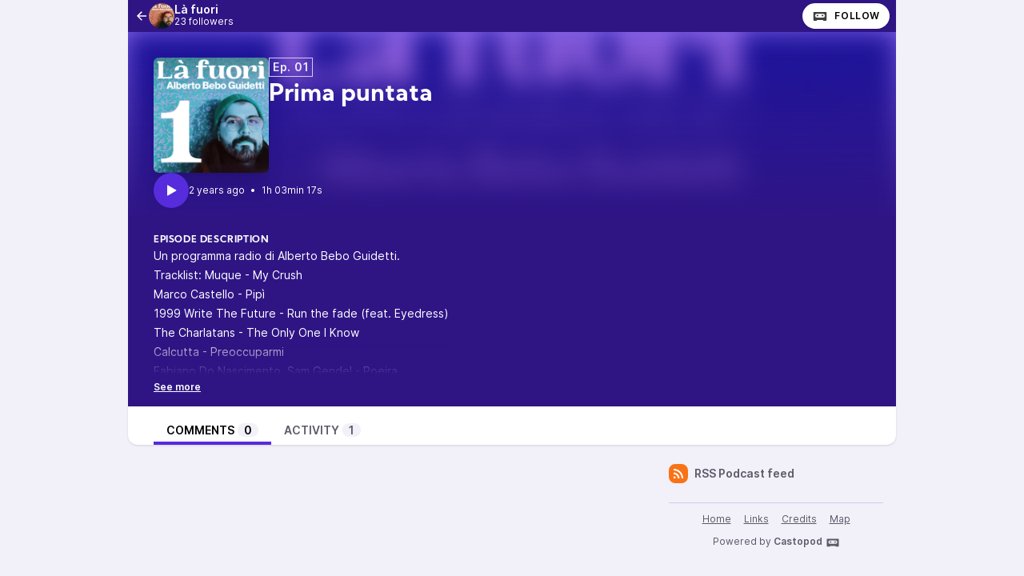

--- FILE ---
content_type: text/html; charset=UTF-8
request_url: https://podcast.kenobit.it/@lafuori/episodes/prima-puntata
body_size: 5120
content:

<!DOCTYPE html>
<html lang="en">

<head>
    <meta charset="UTF-8"/>
    <meta name="viewport" content="width=device-width, initial-scale=1.0"/>
    <link rel="icon" type="image/x-icon" href="http://podcast.kenobit.it/media/site/favicon.46a10bca.ico" />
    <link rel="apple-touch-icon" href="http://podcast.kenobit.it/media/site/icon-180.46a10bca.png">
    <link rel="manifest" href="/@lafuori/manifest.webmanifest">
    <meta name="theme-color" content="#562CDD">
    <script>
    // Check that service workers are supported
    if ('serviceWorker' in navigator) {
        // Use the window load event to keep the page load performant
        window.addEventListener('load', () => {
            navigator.serviceWorker.register('/sw.js');
        });
    }
    </script>

    <title>Prima puntata</title>
<meta name="title" content="Prima puntata" />
<meta name="description" content="Un programma radio di Alberto Bebo Guidetti. Tracklist: Muque - My Crush Marco Castello - Pipì 1999 Write The Future - Run the fade (feat. Eyedress) The Charlatans - The Only One I Know Calcutta - Preoccuparmi Fabiano Do Nascimento, Sam Gendel - Poeira Ambrose Akinmusire - Weighted Corners Laurel Halo - Naked To The Light CLARK - Town Crank Current Value - Polymer Hedex - Missing You (feat. A Little Sound) Jayda G - Blue Lights Sofia Kourtesis - Madres James Holden - Common Land Jungle - Dominoes" />
<link rel="canonical" href="https://podcast.kenobit.it/@lafuori/episodes/prima-puntata" />
<meta name="article:published_time" content="2024-01-18T18:04:11+0000" />
<meta name="article:modified_time" content="2024-01-19T16:25:04+0000" />
<link rel="alternate" type="application/activity+json" href="https://podcast.kenobit.it/@lafuori/episodes/prima-puntata" />
<meta property="twitter:title" content="Prima puntata" />
<meta property="twitter:description" content="Un programma radio di Alberto Bebo Guidetti. Tracklist: Muque - My Crush Marco Castello - Pipì 1999 Write The Future - Run the fade (feat. Eyedress) The Charlatans - The Only One I Know Calcutta - Preoccuparmi Fabiano Do Nascimento, Sam Gendel - Poeira Ambrose Akinmusire - Weighted Corners Laurel Halo - Naked To The Light CLARK - Town Crank Current Value - Polymer Hedex - Missing You (feat. A Little Sound) Jayda G - Blue Lights Sofia Kourtesis - Madres James Holden - Common Land Jungle - Dominoes" />
<meta property="twitter:card" content="player" />
<meta property="twitter:image" content="http://podcast.kenobit.it/media/podcasts/lafuori/prima-puntata_og.png" />
<meta property="twitter:audio:partner" content="" />
<meta property="twitter:audio:artist_name" content="Alberto Bebo Guidetti" />
<meta property="twitter:player" content="https://podcast.kenobit.it/@lafuori/episodes/prima-puntata/embed/light" />
<meta property="twitter:player:width" content="485" />
<meta property="twitter:player:height" content="112" />
<meta property="og:title" content="Prima puntata" />
<meta property="og:description" content="Un programma radio di Alberto Bebo Guidetti. Tracklist: Muque - My Crush Marco Castello - Pipì 1999 Write The Future - Run the fade (feat. Eyedress) The Charlatans - The Only One I Know Calcutta - Preoccuparmi Fabiano Do Nascimento, Sam Gendel - Poeira Ambrose Akinmusire - Weighted Corners Laurel Halo - Naked To The Light CLARK - Town Crank Current Value - Polymer Hedex - Missing You (feat. A Little Sound) Jayda G - Blue Lights Sofia Kourtesis - Madres James Holden - Common Land Jungle - Dominoes" />
<meta property="og:image" content="http://podcast.kenobit.it/media/podcasts/lafuori/prima-puntata_og.png" />
<meta property="og:site_name" content="Podcast di Tele Kenobit" />
<meta property="og:image:width" content="1200" />
<meta property="og:image:height" content="1200" />
<meta property="og:locale" content="it" />
<meta property="og:audio" content="https://podcast.kenobit.it/audio/@lafuori/prima-puntata.mp3?_from=-+Open+Graph+-" />
<meta property="og:audio:type" content="audio/mpeg" />
<link rel="alternate" type="application/json+oembed" href="https://podcast.kenobit.it/@lafuori/episodes/prima-puntata/oembed.json" title="Prima puntata oEmbed json" />
<link rel="alternate" type="text/xml+oembed" href="https://podcast.kenobit.it/@lafuori/episodes/prima-puntata/oembed.xml" title="Prima puntata oEmbed xml" />
<script type="application/ld+json">{"@context":"https:\/\/schema.org","@graph":[{"url":"https:\/\/podcast.kenobit.it\/@lafuori\/episodes\/prima-puntata","name":"Prima puntata","image":"http:\/\/podcast.kenobit.it\/media\/podcasts\/lafuori\/prima-puntata_feed.png","description":"Un programma radio di Alberto Bebo Guidetti. Tracklist: Muque - My Crush Marco Castello - Pip\u00ec 1999 Write The Future - Run the fade (feat. Eyedress) The Charlatans - The Only One I Know Calcutta - Preoccuparmi Fabiano Do Nascimento, Sam Gendel - Poeira Ambrose Akinmusire - Weighted Corners Laurel Halo - Naked To The Light CLARK - Town Crank Current Value - Polymer Hedex - Missing You (feat. A Little Sound) Jayda G - Blue Lights Sofia Kourtesis - Madres James Holden - Common Land Jungle - Dominoes","datePublished":"2024-01-18T18:04:11+0000","timeRequired":"P0DT1H3M17S","duration":"P0DT1H3M17S","associatedMedia":{"contentUrl":"https:\/\/podcast.kenobit.it\/audio\/@lafuori\/prima-puntata.mp3","@type":"MediaObject","@context":"https:\/\/schema.org\/"},"partOfSeries":{"name":"L\u00e0 fuori","url":"https:\/\/podcast.kenobit.it\/@lafuori","@type":"PodcastSeries","@context":"https:\/\/schema.org\/"},"@type":"PodcastEpisode","@context":"https:\/\/schema.org\/"}]}</script>
    <link rel='stylesheet' type='text/css' href='/themes/colors' />
        <link rel="stylesheet" href="/assets/index-75741694.css"/>        <script type="module" src="/assets/Dropdown-381a08a1.js"></script>    <script type="module" src="/assets/Tooltip-b2e89539.js"></script>    <script type="module" src="/assets/app.ts-04bc0a00.js"></script>        <script type="module" src="/assets/Time-f0d4f898.js"></script>    <script type="module" src="/assets/Tooltip-b2e89539.js"></script>    <script type="module" src="/assets/podcast.ts-9c862e2c.js"></script>        <link rel="stylesheet" href="/assets/light-628cde6c.css"/>    <script type="module" src="/assets/light-f587b8b0.js"></script>    <script type="module" src="/assets/query-assigned-elements-f83fdf4a.js"></script>    <script type="module" src="/assets/play-episode-button-75603ed7.js"></script>    <script type="module" src="/assets/audio-player.ts-525c1ada.js"></script></head>

<body class="flex flex-col min-h-screen mx-auto md:min-h-full md:grid md:grid-cols-podcast bg-base theme-jacaranda">
    
    <nav class="flex items-center justify-between h-10 col-start-2 text-white bg-header">
        <a href="/@lafuori/episodes" class="flex items-center h-full min-w-0 px-2 gap-x-2 focus:ring-accent focus:ring-inset" title="Back to episodes of Là fuori">
            <svg class="text-lg flex-shrink-0" viewBox="0 0 24 24" fill="currentColor" width="1em" height="1em"><g><path fill="none" d="M0 0h24v24H0z"/><path d="M7.828 11H20v2H7.828l5.364 5.364-1.414 1.414L4 12l7.778-7.778 1.414 1.414z"/></g></svg>            <div class="flex items-center min-w-0 gap-x-2">
                <img class="w-8 h-8 rounded-full" src="http://podcast.kenobit.it/media/podcasts/lafuori/cover_tiny.webp" alt="Là fuori" loading="lazy" />
                <div class="flex flex-col overflow-hidden">
                    <span class="text-sm font-semibold leading-none truncate">Là fuori</span>
                    <span class="text-xs">23 followers</span>
                </div>
            </div>
        </a>
        <div class="inline-flex items-center self-end h-full px-2 gap-x-2">
                        <a href="https://podcast.kenobit.it/@lafuori/follow" onclick="window.open('https://podcast.kenobit.it/@lafuori/follow', '_blank', 'width=420,height=620,scrollbars=yes,menubar=no,status=yes,resizable=yes,screenx=0,screeny=0'); return false;" class="group inline-flex items-center px-3 leading-8 text-xs tracking-wider font-semibold text-black uppercase rounded-full shadow focus:ring-accent bg-white"><svg class="mr-2 text-xl text-black/75 group-hover:text-black" viewBox="0 0 24 24" fill="currentColor" width="1em" height="1em"><path fill="none" d="M0,0H24V24H0Z"/><path d="M17.13,11.69a1.28,1.28,0,0,1-.26.8,2.91,2.91,0,0,0-1.09-.3,2.12,2.12,0,0,0-1.15.35,1.36,1.36,0,0,1-.29-.85,1.4,1.4,0,1,1,2.79,0ZM8.26,10.28a1.39,1.39,0,0,0-1.14,2.2,2.84,2.84,0,0,1,1.09-.3,2.12,2.12,0,0,1,1.15.35,1.36,1.36,0,0,0,.29-.85A1.39,1.39,0,0,0,8.26,10.28ZM22,7.19V17.8a1.34,1.34,0,0,1-1.34,1.35H17.17s-.36-.65-.49-.86a.57.57,0,0,0-.45-.19H7.75a.54.54,0,0,0-.46.19c-.17.23-.5.86-.5.86H3.35A1.35,1.35,0,0,1,2,17.81V7.2A1.35,1.35,0,0,1,3.34,5.85H20.65A1.35,1.35,0,0,1,22,7.19Zm-2.6,4.39a2.82,2.82,0,0,0-2.84-2.86H7.43a2.85,2.85,0,0,0,0,5.7h9.13A2.84,2.84,0,0,0,19.4,11.58Z"/></svg>Follow</a>        </div>
    </nav>
    <header class="relative z-50 flex flex-col col-start-2 px-8 pt-8 pb-4 overflow-hidden bg-accent-base/75 gap-y-4">
        <div class="absolute top-0 left-0 w-full h-full bg-center bg-no-repeat bg-cover blur-lg mix-blend-overlay filter grayscale" style="background-image: url('http://podcast.kenobit.it/media/podcasts/lafuori/banner_small.webp');"></div>
        <div class="absolute top-0 left-0 w-full h-full bg-gradient-to-t from-background-header to-transparent"></div>
        <div class="z-10 flex flex-col items-start gap-y-2 gap-x-4 sm:flex-row">
            <div class="relative flex-shrink-0">
                                                <img src="http://podcast.kenobit.it/media/podcasts/lafuori/prima-puntata_medium.webp" alt="Prima puntata" class="flex-shrink-0 rounded-md shadow-xl h-36 aspect-square" loading="lazy" />
            </div>
            <div class="flex flex-col items-start w-full min-w-0 text-white">
                <abbr class="tracking-wider text-sm leading-none font-semibold px-1 py-1 text-white/90 border !no-underline border-subtle" title="Episode 01" data-tooltip="bottom">Ep. 01</abbr>                <h1 class="inline-flex items-baseline max-w-lg mt-2 text-2xl font-bold sm:leading-none sm:text-3xl font-display line-clamp-2" title="Prima puntata">Prima puntata</h1>
                <div class="flex items-center w-full mt-4 gap-x-8">
                                                </div>
            </div>
        </div>
        <div class="z-10 inline-flex items-center text-white gap-x-4">
            <play-episode-button
                id="7"
                imageSrc="http://podcast.kenobit.it/media/podcasts/lafuori/prima-puntata_thumbnail.webp"
                title="Prima puntata"
                podcast="Là fuori"
                src="https://podcast.kenobit.it/audio/@lafuori/prima-puntata.mp3?_from=-+Website+-"
                mediaType="audio/mpeg"
                playLabel="Play"
                playingLabel="Playing"></play-episode-button>
            <div class="text-xs">
                    <relative-time tense="past" class="" datetime="2024-01-18T18:04:11+00:00">
        <time
            datetime="2024-01-18T18:04:11+00:00"
            title="2024-01-18 18:04:11">Jan 18, 2024</time>
    </relative-time>                <span class="mx-1">•</span>
                <time datetime="PT3797.28S">
                    1h 03min 17s                </time>
            </div>
        </div>
    </header>
    <div class="col-start-2 px-8 py-4 text-white bg-header">
        <h2 class="text-xs font-bold tracking-wider uppercase whitespace-pre-line font-display">Episode description</h2>
                        <div class="see-more" style="--content-height: 10rem">
        <input id="see-more-checkbox" type="checkbox" class="see-more__checkbox" aria-hidden="true">
        <div class="mb-2 see-more__content max-w-xl prose-sm text-white"><div class="see-more_content-fade"></div><p>Un programma radio di Alberto Bebo Guidetti.</p>
<p>Tracklist:
Muque - My Crush<br />
Marco Castello - Pipì<br />
1999 Write The Future - Run the fade (feat. Eyedress)<br />
The Charlatans - The Only One I Know<br />
Calcutta - Preoccuparmi<br />
Fabiano Do Nascimento, Sam Gendel - Poeira<br />
Ambrose Akinmusire - Weighted Corners<br />
Laurel Halo - Naked To The Light<br />
CLARK - Town Crank<br />
Current Value - Polymer<br />
Hedex - Missing You (feat. A Little Sound)<br />
Jayda G - Blue Lights<br />
Sofia Kourtesis - Madres<br />
James Holden - Common Land<br />
Jungle - Dominoes</p>
</div>
        <label for="see-more-checkbox" class="see-more__label" data-see-more="See more" data-see-less="See less" aria-hidden="true"></label>
    </div>
            </div>
    <nav class="sticky z-40 flex col-start-2 pt-4 shadow bg-elevated md:px-8 gap-x-2 md:gap-x-4 -top-4 rounded-conditional-b-xl">
                    <a href="/@lafuori/episodes/prima-puntata" class="px-4 py-1 text-sm font-semibold uppercase focus:ring-accent border-b-4 border-b-4 text-black border-accent-base">Comments<span class="px-2 ml-1 font-semibold rounded-full bg-base">0</span></a>
                    <a href="/@lafuori/episodes/prima-puntata/activity" class="px-4 py-1 text-sm font-semibold uppercase focus:ring-accent border-b-4 text-skin-muted hover:text-skin-base hover:border-subtle border-transparent">Activity<span class="px-2 ml-1 font-semibold rounded-full bg-base">1</span></a>
        <button type="button" class="p-2 ml-auto rotate-180 rounded-full md:hidden focus:ring-accent" data-sidebar-toggler="toggler" aria-label="Toggle sidebar"><svg viewBox="0 0 24 24" fill="currentColor" width="1em" height="1em"><g><path fill="none" d="M0 0h24v24H0z"/><path d="M3 4h18v2H3V4zm0 7h12v2H3v-2zm0 7h18v2H3v-2z"/></g></svg></button>
</nav>        <div class="relative grid items-start flex-1 col-start-2 grid-cols-podcastMain gap-x-6">
        <main class="w-full col-start-1 row-start-1 py-6 col-span-full md:col-span-1">
            

<div class="flex flex-col gap-y-2">
    </div>

        </main>
        <div data-sidebar-toggler="backdrop" class="absolute top-0 left-0 z-10 hidden w-full h-full bg-backdrop/75 md:hidden" role="button" tabIndex="0" aria-label="Close"></div>
        <div data-sidebar-toggler="backdrop" class="absolute top-0 left-0 z-10 hidden w-full h-full bg-backdrop/75 md:hidden" role="button" tabIndex="0" aria-label="Close"></div>
<aside id="podcast-sidebar" data-sidebar-toggler="sidebar" data-toggle-class="hidden" data-hide-class="hidden" class="z-20 hidden h-full col-span-1 col-start-2 row-start-1 p-4 py-6 shadow-2xl md:shadow-none md:block bg-base">
    <div class="sticky z-10 bg-base top-12">
        <a href="https://podcast.kenobit.it/@lafuori/feed.xml" class="inline-flex items-center mb-6 text-sm font-semibold focus:ring-accent text-skin-muted hover:text-skin-base group" target="_blank" rel="noopener noreferrer">
            <svg class=" mr-2 bg-orange-500 text-xl text-white group-hover:bg-orange-700 p-1 w-6 h-6 inline-flex items-center justify-center rounded-lg" viewBox="0 0 24 24" fill="currentColor" width="1em" height="1em"><g><path fill="none" d="M0 0h24v24H0z"/><path d="M3 3c9.941 0 18 8.059 18 18h-3c0-8.284-6.716-15-15-15V3zm0 7c6.075 0 11 4.925 11 11h-3a8 8 0 0 0-8-8v-3zm0 7a4 4 0 0 1 4 4H3v-4z"/></g></svg>RSS Podcast feed        </a>
        
                <footer class="flex flex-col items-center py-2 text-xs text-center border-t border-subtle text-skin-muted">
            <nav class="inline-flex mb-2 flex-wrap gap-y-1 justify-center"><a href="https://podcast.kenobit.it" class="px-2 py-1 underline hover:no-underline focus:ring-accent">Home</a><a href="https://podcast.kenobit.it/@lafuori/links" class="px-2 py-1 underline hover:no-underline focus:ring-accent">Links</a><a href="https://podcast.kenobit.it/credits" class="px-2 py-1 underline hover:no-underline focus:ring-accent">Credits</a><a href="https://podcast.kenobit.it/map" class="px-2 py-1 underline hover:no-underline focus:ring-accent">Map</a></nav>            <div class="flex flex-col">
                <p></p>
                <p>Powered by <a class="inline-flex font-semibold text-skin-muted hover:underline focus:ring-accent" href="https://castopod.org" target="_blank" rel="noreferrer noopener">Castopod<svg class="ml-1 text-lg" viewBox="0 0 24 24" fill="currentColor" width="1em" height="1em"><path fill="none" d="M0,0H24V24H0Z"/><path d="M17.13,11.69a1.28,1.28,0,0,1-.26.8,2.91,2.91,0,0,0-1.09-.3,2.12,2.12,0,0,0-1.15.35,1.36,1.36,0,0,1-.29-.85,1.4,1.4,0,1,1,2.79,0ZM8.26,10.28a1.39,1.39,0,0,0-1.14,2.2,2.84,2.84,0,0,1,1.09-.3,2.12,2.12,0,0,1,1.15.35,1.36,1.36,0,0,0,.29-.85A1.39,1.39,0,0,0,8.26,10.28ZM22,7.19V17.8a1.34,1.34,0,0,1-1.34,1.35H17.17s-.36-.65-.49-.86a.57.57,0,0,0-.45-.19H7.75a.54.54,0,0,0-.46.19c-.17.23-.5.86-.5.86H3.35A1.35,1.35,0,0,1,2,17.81V7.2A1.35,1.35,0,0,1,3.34,5.85H20.65A1.35,1.35,0,0,1,22,7.19Zm-2.6,4.39a2.82,2.82,0,0,0-2.84-2.86H7.43a2.85,2.85,0,0,0,0,5.7h9.13A2.84,2.84,0,0,0,19.4,11.58Z"/></svg></a></p>
            </div>
        </footer>
    </div>
</aside>    </div>
    <div id="persons-list" class="fixed top-0 left-0 z-50 flex items-center justify-center hidden w-screen h-screen">
    <div
    class="absolute w-full h-full bg-backdrop/75"
    role="button"
    data-toggle="persons-list"
    data-toggle-class="hidden"
    aria-label="Close"></div>
    <div class="z-10 w-full max-w-xl rounded-lg shadow-2xl bg-elevated">
        <div class="flex justify-between px-4 py-2 border-b border-subtle">
            <h3 class="self-center text-lg">Persons</h3>
            <button
            data-toggle="persons-list"
            data-toggle-class="hidden"
            aria-label="Close"
            class="self-start p-1 text-2xl"><svg viewBox="0 0 24 24" fill="currentColor" width="1em" height="1em"><g><path fill="none" d="M0 0h24v24H0z"/><path d="M12 10.586l4.95-4.95 1.414 1.414-4.95 4.95 4.95 4.95-1.414 1.414-4.95-4.95-4.95 4.95-1.414-1.414 4.95-4.95-4.95-4.95L7.05 5.636z"/></g></svg></button>
        </div>
        <div class="flex flex-col items-start p-4 gap-y-4">
                    </div>
    </div>
</div>    </body>


--- FILE ---
content_type: application/javascript
request_url: https://podcast.kenobit.it/assets/app.ts-04bc0a00.js
body_size: -89
content:
import{D as o}from"./Dropdown-381a08a1.js";import{T as r}from"./Tooltip-b2e89539.js";o();r();
//# sourceMappingURL=app.ts-04bc0a00.js.map


--- FILE ---
content_type: application/javascript
request_url: https://podcast.kenobit.it/assets/Dropdown-381a08a1.js
body_size: 373
content:
import{B as l,L as w,A as m,O as h}from"./Tooltip-b2e89539.js";const x=()=>{var r;const a=document.querySelectorAll("[data-dropdown='button']");for(let d=0;d<a.length;d++){const e=a[d];if(e.dataset.dropdownTarget){const t=document.getElementById((r=e.dataset)==null?void 0:r.dropdownTarget);if(t){document.body.appendChild(t);const c=()=>{const o=t.dataset.dropdownOffsetX?parseInt(t.dataset.dropdownOffsetX):0,n=t.dataset.dropdownOffsetY?parseInt(t.dataset.dropdownOffsetY):0;l(e,t,{placement:t.dataset.dropdownPlacement,middleware:[w({mainAxis:n,crossAxis:o}),m(),h()]}).then(({x:s,y:u})=>{Object.assign(t.style,{left:`${s}px`,top:`${u}px`})})},p=()=>{t.setAttribute("data-show",""),e.setAttribute("aria-expanded","true"),c()},f=()=>{t.removeAttribute("data-show"),e.setAttribute("aria-expanded","false")},i=()=>{t.hasAttribute("data-show")?f():p()};e.addEventListener("click",i),document.addEventListener("click",function(o){const n=t.hasAttribute("data-show"),s=!t.contains(o.target)&&!e.contains(o.target);n&&s&&i()})}}}};export{x as D};
//# sourceMappingURL=Dropdown-381a08a1.js.map


--- FILE ---
content_type: application/javascript
request_url: https://podcast.kenobit.it/assets/play-episode-button-75603ed7.js
body_size: 1641
content:
import{i as y,n as i,t as d,s as u,x as c,e as h}from"./query-assigned-elements-f83fdf4a.js";var b=Object.defineProperty,v=Object.getOwnPropertyDescriptor,a=(e,t,s,l)=>{for(var r=l>1?void 0:l?v(t,s):t,n=e.length-1,p;n>=0;n--)(p=e[n])&&(r=(l?p(t,s,r):p(r))||r);return l&&r&&b(t,s,r),r};let o=class extends u{constructor(){super(...arguments),this.id="0",this.src="",this.mediaType="",this._playbackSpeed=1,this._events=[{name:"canplay",onEvent:e=>{var t;(t=e.target)==null||t.play()}},{name:"play",onEvent:()=>{this.isPlaying=!0}},{name:"pause",onEvent:()=>{this.isPlaying=!1}},{name:"ratechange",onEvent:e=>{var t;this._playbackSpeed=(t=e.target)==null?void 0:t.playbackRate}}]}async connectedCallback(){super.connectedCallback(),await this._elementReady("div[id=castopod-audio-player]"),await this._elementReady("div[id=castopod-audio-player] audio"),this._castopodAudioPlayer=document.body.querySelector("div[id=castopod-audio-player]"),this._audio=this._castopodAudioPlayer.querySelector("audio")}_elementReady(e){return new Promise(t=>{const s=document.querySelector(e);s&&t(s),new MutationObserver((l,r)=>{Array.from(document.querySelectorAll(e)).forEach(n=>{t(n),r.disconnect()})}).observe(document.documentElement,{childList:!0,subtree:!0})})}play(){const e=this._castopodAudioPlayer.dataset.episode,t=e===this.id;if(e==="-1"&&this._showPlayer(),t)this._audio.play();else{const s=document.querySelector(`play-episode-button[id="${e}"]`);s&&this._flushLastPlayButton(s),this._loadEpisode()}}pause(){this._audio.pause()}_showPlayer(){this._castopodAudioPlayer.style.display="",document.body.classList.add("pb-[105px]","sm:pb-[52px]")}_flushLastPlayButton(e){e.isPlaying=!1;for(const t of e._events)e._audio.removeEventListener(t.name,t.onEvent,!1);this._playbackSpeed=e._playbackSpeed}_loadEpisode(){this._castopodAudioPlayer.dataset.episode=this.id,this._audio.src=this.src,this._audio.load(),this._audio.playbackRate=this._playbackSpeed;for(const l of this._events)this._audio.addEventListener(l.name,l.onEvent,!1);const e=this._castopodAudioPlayer.querySelector("img");e&&(e.src=this.imageSrc,e.alt=this.title);const t=this._castopodAudioPlayer.querySelector('p[id="castopod-player-title"]');t&&(t.title=this.title,t.innerHTML=this.title);const s=this._castopodAudioPlayer.querySelector('p[id="castopod-player-podcast"]');s&&(s.title=this.podcast,s.innerHTML=this.podcast)}render(){return c`<button
      class="${this.isPlaying?"playing":""}"
      @click="${this.isPlaying?this.pause:this.play}"
      title="${this.isPlaying?this.playingLabel:this.playLabel}"
    >
      ${this.isPlaying?c`<svg
            class="animate-spin"
            viewBox="0 0 24 24"
            fill="currentColor"
            width="1em"
            height="1em"
          >
            <g>
              <path fill="none" d="M0 0h24v24H0z" />
              <path
                d="M13 9.17A3 3 0 1 0 15 12V2.458c4.057 1.274 7 5.064 7 9.542 0 5.523-4.477 10-10 10S2 17.523 2 12 6.477 2 12 2c.337 0 .671.017 1 .05v7.12z"
              />
            </g>
          </svg>`:c`<svg
            viewBox="0 0 24 24"
            fill="currentColor"
            width="1em"
            height="1em"
          >
            <path fill="none" d="M0 0h24v24H0z" />
            <path
              d="M7.752 5.439l10.508 6.13a.5.5 0 0 1 0 .863l-10.508 6.13A.5.5 0 0 1 7 18.128V5.871a.5.5 0 0 1 .752-.432z"
            />
          </svg>`}
    </button>`}};o.styles=y`
    button {
      background-color: hsl(var(--color-accent-base));
      cursor: pointer;
      display: inline-flex;
      align-items: center;
      padding: 0.5rem 0.5rem;
      font-size: 0.875rem;
      line-height: 1.25rem;
      border: 2px solid transparent;
      border-radius: 9999px;

      box-shadow: 0 1px 2px 0 rgba(0, 0, 0, 0.05);
    }

    button:hover {
      background-color: hsl(var(--color-accent-hover));
    }

    button:focus {
      outline: none;
      box-shadow: 0 0 0 2px hsl(var(--color-background-base)),
        0 0 0 4px hsl(var(--color-accent-base));
    }

    button.playing {
      background-color: hsl(var(--color-background-base));
      border: 2px solid hsl(var(--color-accent-base));
    }

    button.playing:hover {
      background-color: hsl(var(--color-background-elevated));
    }

    button.playing svg {
      color: hsl(var(--color-accent-base));
    }

    svg {
      font-size: 1.5rem;
      color: hsl(var(--color-accent-contrast));
    }

    @keyframes spin {
      to {
        transform: rotate(360deg);
      }
    }

    .animate-spin {
      animation: spin 3s linear infinite;
    }
  `;a([i()],o.prototype,"id",2);a([i()],o.prototype,"src",2);a([i()],o.prototype,"mediaType",2);a([i()],o.prototype,"title",2);a([i()],o.prototype,"podcast",2);a([i()],o.prototype,"imageSrc",2);a([i()],o.prototype,"playLabel",2);a([i()],o.prototype,"playingLabel",2);a([i({attribute:!1})],o.prototype,"_castopodAudioPlayer",2);a([i({attribute:!1})],o.prototype,"_audio",2);a([d()],o.prototype,"isPlaying",2);a([d()],o.prototype,"_playbackSpeed",2);a([d()],o.prototype,"_events",2);o=a([h("play-episode-button")],o);
//# sourceMappingURL=play-episode-button-75603ed7.js.map


--- FILE ---
content_type: application/javascript
request_url: https://podcast.kenobit.it/assets/audio-player.ts-525c1ada.js
body_size: 920
content:
import{V as t,a as s,b as o,c as n,d as l,e as i,f as c,g as a,h as r,i as u,j as d,k as v,l as f,m as p,n as E,o as V,p as b,q as y,r as g,s as x,t as h,u as C,v as k,w as S,x as w,y as T,z as M,A as D,B as P,C as z,D as I,E as q}from"./light-f587b8b0.js";import{B as A,x as B}from"./query-assigned-elements-f83fdf4a.js";import"./play-episode-button-75603ed7.js";const L=B`<div
  id="castopod-audio-player"
  class="fixed bottom-0 left-0 flex flex-col w-full bg-elevated border-t border-subtle sm:flex-row z-50"
  data-episode="-1"
  style="display: none;"
>
  <div class="flex items-center">
    <img src="" alt="" class="h-[52px] w-[52px]" loading="lazy" />
    <div class="flex flex-col px-2">
      <p
        class="text-sm w-48 truncate font-semibold"
        title=""
        id="castopod-player-title"
      ></p>
      <p
        class="text-xs w-48 truncate"
        title=""
        id="castopod-player-podcast"
      ></p>
    </div>
  </div>
  <vm-player
    id="castopod-vm-player"
    theme="light"
    language="en"
    icons="castopod-icons"
    class="flex-1"
    style="--vm-player-box-shadow:0; --vm-player-theme: hsl(var(--color-accent-base)); --vm-control-focus-color: hsl(var(--color-accent-contrast)); --vm-menu-item-focus-bg: hsl(var(--color-background-highlight));"
  >
    <vm-audio preload="none" id="testing-audio">
      <source src="" type="" />
    </vm-audio>
    <vm-ui>
      <vm-icon-library name="castopod-icons"></vm-icon-library>
      <vm-controls full-width>
        <vm-playback-control></vm-playback-control>
        <vm-volume-control></vm-volume-control>
        <vm-current-time></vm-current-time>
        <vm-scrubber-control></vm-scrubber-control>
        <vm-end-time></vm-end-time>
        <vm-settings-control></vm-settings-control>
        <vm-default-settings></vm-default-settings>
      </vm-controls>
    </vm-ui>
  </vm-player>
</div>`;A(L,document.body);const e=document.querySelector('vm-icon-library[name="castopod-icons"]');e&&(e.resolver=m=>`/assets/icons/${m}.svg`);customElements.define("vm-player",t);customElements.define("vm-file",s);customElements.define("vm-audio",o);customElements.define("vm-ui",n);customElements.define("vm-default-ui",l);customElements.define("vm-click-to-play",i);customElements.define("vm-captions",c);customElements.define("vm-loading-screen",a);customElements.define("vm-default-controls",r);customElements.define("vm-default-settings",u);customElements.define("vm-controls",d);customElements.define("vm-playback-control",v);customElements.define("vm-volume-control",f);customElements.define("vm-scrubber-control",p);customElements.define("vm-current-time",E);customElements.define("vm-end-time",V);customElements.define("vm-settings-control",b);customElements.define("vm-time-progress",y);customElements.define("vm-control",g);customElements.define("vm-icon",x);customElements.define("vm-icon-library",h);customElements.define("vm-tooltip",C);customElements.define("vm-mute-control",k);customElements.define("vm-slider",S);customElements.define("vm-time",w);customElements.define("vm-menu",T);customElements.define("vm-menu-item",M);customElements.define("vm-submenu",D);customElements.define("vm-menu-radio-group",P);customElements.define("vm-menu-radio",z);customElements.define("vm-settings",I);customElements.define("vm-skeleton",q);
//# sourceMappingURL=audio-player.ts-525c1ada.js.map


--- FILE ---
content_type: application/javascript
request_url: https://podcast.kenobit.it/assets/Time-f0d4f898.js
body_size: 4878
content:
var U=globalThis&&globalThis.__classPrivateFieldSet||function(i,t,e,s,n){if(s==="m")throw new TypeError("Private method is not writable");if(s==="a"&&!n)throw new TypeError("Private accessor was defined without a setter");if(typeof t=="function"?i!==t||!n:!t.has(i))throw new TypeError("Cannot write private member to an object whose class did not declare it");return s==="a"?n.call(i,e):n?n.value=e:t.set(i,e),e},F=globalThis&&globalThis.__classPrivateFieldGet||function(i,t,e,s){if(e==="a"&&!s)throw new TypeError("Private accessor was defined without a getter");if(typeof t=="function"?i!==t||!s:!t.has(i))throw new TypeError("Cannot read private member from an object whose class did not declare it");return e==="m"?s:e==="a"?s.call(i):s?s.value:t.get(i)},b;class Y{formatToParts(t){const e=[];for(const s of t)e.push({type:"element",value:s}),e.push({type:"literal",value:", "});return e.slice(0,-1)}}const $=typeof Intl<"u"&&Intl.ListFormat||Y,j=[["years","year"],["months","month"],["weeks","week"],["days","day"],["hours","hour"],["minutes","minute"],["seconds","second"],["milliseconds","millisecond"]],G={minimumIntegerDigits:2};class z{constructor(t,e={}){b.set(this,void 0);let s=String(e.style||"short");s!=="long"&&s!=="short"&&s!=="narrow"&&s!=="digital"&&(s="short");let n=s==="digital"?"numeric":s;const r=e.hours||n;n=r==="2-digit"?"numeric":r;const a=e.minutes||n;n=a==="2-digit"?"numeric":a;const o=e.seconds||n;n=o==="2-digit"?"numeric":o;const l=e.milliseconds||n;U(this,b,{locale:t,style:s,years:e.years||s==="digital"?"short":s,yearsDisplay:e.yearsDisplay==="always"?"always":"auto",months:e.months||s==="digital"?"short":s,monthsDisplay:e.monthsDisplay==="always"?"always":"auto",weeks:e.weeks||s==="digital"?"short":s,weeksDisplay:e.weeksDisplay==="always"?"always":"auto",days:e.days||s==="digital"?"short":s,daysDisplay:e.daysDisplay==="always"?"always":"auto",hours:r,hoursDisplay:e.hoursDisplay==="always"||s==="digital"?"always":"auto",minutes:a,minutesDisplay:e.minutesDisplay==="always"||s==="digital"?"always":"auto",seconds:o,secondsDisplay:e.secondsDisplay==="always"||s==="digital"?"always":"auto",milliseconds:l,millisecondsDisplay:e.millisecondsDisplay==="always"?"always":"auto"},"f")}resolvedOptions(){return F(this,b,"f")}formatToParts(t){const e=[],s=F(this,b,"f"),n=s.style,r=s.locale;for(const[a,o]of j){const l=t[a];if(s[`${a}Display`]==="auto"&&!l)continue;const m=s[a],u=m==="2-digit"?G:m==="numeric"?{}:{style:"unit",unit:o,unitDisplay:m};e.push(new Intl.NumberFormat(r,u).format(l))}return new $(r,{type:"unit",style:n==="digital"?"short":n}).formatToParts(e)}format(t){return this.formatToParts(t).map(e=>e.value).join("")}}b=new WeakMap;const C=/^[-+]?P(?:(\d+)Y)?(?:(\d+)M)?(?:(\d+)W)?(?:(\d+)D)?(?:T(?:(\d+)H)?(?:(\d+)M)?(?:(\d+)S)?)?$/,E=["year","month","week","day","hour","minute","second","millisecond"],H=i=>C.test(i);class c{constructor(t=0,e=0,s=0,n=0,r=0,a=0,o=0,l=0){this.years=t,this.months=e,this.weeks=s,this.days=n,this.hours=r,this.minutes=a,this.seconds=o,this.milliseconds=l,this.years||(this.years=0),this.sign||(this.sign=Math.sign(this.years)),this.months||(this.months=0),this.sign||(this.sign=Math.sign(this.months)),this.weeks||(this.weeks=0),this.sign||(this.sign=Math.sign(this.weeks)),this.days||(this.days=0),this.sign||(this.sign=Math.sign(this.days)),this.hours||(this.hours=0),this.sign||(this.sign=Math.sign(this.hours)),this.minutes||(this.minutes=0),this.sign||(this.sign=Math.sign(this.minutes)),this.seconds||(this.seconds=0),this.sign||(this.sign=Math.sign(this.seconds)),this.milliseconds||(this.milliseconds=0),this.sign||(this.sign=Math.sign(this.milliseconds)),this.blank=this.sign===0}abs(){return new c(Math.abs(this.years),Math.abs(this.months),Math.abs(this.weeks),Math.abs(this.days),Math.abs(this.hours),Math.abs(this.minutes),Math.abs(this.seconds),Math.abs(this.milliseconds))}static from(t){var e;if(typeof t=="string"){const s=String(t).trim(),n=s.startsWith("-")?-1:1,r=(e=s.match(C))===null||e===void 0?void 0:e.slice(1).map(a=>(Number(a)||0)*n);return r?new c(...r):new c}else if(typeof t=="object"){const{years:s,months:n,weeks:r,days:a,hours:o,minutes:l,seconds:m,milliseconds:u}=t;return new c(s,n,r,a,o,l,m,u)}throw new RangeError("invalid duration")}static compare(t,e){const s=Date.now(),n=Math.abs(S(s,c.from(t)).getTime()-s),r=Math.abs(S(s,c.from(e)).getTime()-s);return n>r?-1:n<r?1:0}toLocaleString(t,e){return new z(t,e).format(this)}}function S(i,t){const e=new Date(i);return e.setFullYear(e.getFullYear()+t.years),e.setMonth(e.getMonth()+t.months),e.setDate(e.getDate()+t.weeks*7+t.days),e.setHours(e.getHours()+t.hours),e.setMinutes(e.getMinutes()+t.minutes),e.setSeconds(e.getSeconds()+t.seconds),e}function Z(i,t="second",e=Date.now()){const s=i.getTime()-e;if(s===0)return new c;const n=Math.sign(s),r=Math.abs(s),a=Math.floor(r/1e3),o=Math.floor(a/60),l=Math.floor(o/60),m=Math.floor(l/24),u=Math.floor(m/30),w=Math.floor(u/12),f=E.indexOf(t)||E.length;return new c(f>=0?w*n:0,f>=1?(u-w*12)*n:0,0,f>=3?(m-u*30)*n:0,f>=4?(l-m*24)*n:0,f>=5?(o-l*60)*n:0,f>=6?(a-o*60)*n:0,f>=7?(r-a*1e3)*n:0)}function P(i,{relativeTo:t=Date.now()}={}){if(t=new Date(t),i.blank)return i;const e=i.sign;let s=Math.abs(i.years),n=Math.abs(i.months),r=Math.abs(i.weeks),a=Math.abs(i.days),o=Math.abs(i.hours),l=Math.abs(i.minutes),m=Math.abs(i.seconds),u=Math.abs(i.milliseconds);u>=900&&(m+=Math.round(u/1e3)),(m||l||o||a||r||n||s)&&(u=0),m>=55&&(l+=Math.round(m/60)),(l||o||a||r||n||s)&&(m=0),l>=55&&(o+=Math.round(l/60)),(o||a||r||n||s)&&(l=0),a&&o>=12&&(a+=Math.round(o/24)),!a&&o>=21&&(a+=Math.round(o/24)),(a||r||n||s)&&(o=0);const w=t.getFullYear();let f=t.getMonth();const W=t.getDate();return(a>=27||s+n&&a)&&(t.setDate(W+a*e),n+=Math.abs(t.getFullYear()>=w?t.getMonth()-f:t.getMonth()-f-12),n&&(a=0),f=t.getMonth()),a>=6&&(r+=Math.round(a/7)),(r||n||s)&&(a=0),r>=4&&(n+=Math.round(r/4)),(n||s)&&(r=0),(n>=11||s&&n)&&(t.setMonth(t.getMonth()+n*e),s+=Math.abs(w-t.getFullYear())),s&&(n=0),new c(s*e,n*e,r*e,a*e,o*e,l*e,m*e,u*e)}function q(i,t){const e=P(i,t);if(e.blank)return[0,"second"];for(const s of E){if(s==="millisecond")continue;const n=e[`${s}s`];if(n)return[n,s]}return[0,"second"]}var h=globalThis&&globalThis.__classPrivateFieldGet||function(i,t,e,s){if(e==="a"&&!s)throw new TypeError("Private accessor was defined without a getter");if(typeof t=="function"?i!==t||!s:!t.has(i))throw new TypeError("Cannot read private member from an object whose class did not declare it");return e==="m"?s:e==="a"?s.call(i):s?s.value:t.get(i)},M=globalThis&&globalThis.__classPrivateFieldSet||function(i,t,e,s,n){if(s==="m")throw new TypeError("Private method is not writable");if(s==="a"&&!n)throw new TypeError("Private accessor was defined without a setter");if(typeof t=="function"?i!==t||!n:!t.has(i))throw new TypeError("Cannot write private member to an object whose class did not declare it");return s==="a"?n.call(i,e):n?n.value=e:t.set(i,e),e},d,v,T,p,g,A,L,I,N,O,y;const B=globalThis.HTMLElement||null,D=new c,R=new c(0,0,0,0,0,1);class J extends Event{constructor(t,e,s,n){super("relative-time-updated",{bubbles:!0,composed:!0}),this.oldText=t,this.newText=e,this.oldTitle=s,this.newTitle=n}}function k(i){if(!i.date)return 1/0;if(i.format==="duration"||i.format==="elapsed"){const e=i.precision;if(e==="second")return 1e3;if(e==="minute")return 60*1e3}const t=Math.abs(Date.now()-i.date.getTime());return t<60*1e3?1e3:t<60*60*1e3?60*1e3:60*60*1e3}const _=new class{constructor(){this.elements=new Set,this.time=1/0,this.timer=-1}observe(i){if(this.elements.has(i))return;this.elements.add(i);const t=i.date;if(t&&t.getTime()){const e=k(i),s=Date.now()+e;s<this.time&&(clearTimeout(this.timer),this.timer=setTimeout(()=>this.update(),e),this.time=s)}}unobserve(i){this.elements.has(i)&&this.elements.delete(i)}update(){if(clearTimeout(this.timer),!this.elements.size)return;let i=1/0;for(const t of this.elements)i=Math.min(i,k(t)),t.update();this.time=Math.min(60*60*1e3,i),this.timer=setTimeout(()=>this.update(),this.time),this.time+=Date.now()}};class K extends B{constructor(){super(...arguments),d.add(this),v.set(this,!1),T.set(this,!1),g.set(this,this.shadowRoot?this.shadowRoot:this.attachShadow?this.attachShadow({mode:"open"}):this),y.set(this,null)}static define(t="relative-time",e=customElements){return e.define(t,this),this}static get observedAttributes(){return["second","minute","hour","weekday","day","month","year","time-zone-name","prefix","threshold","tense","precision","format","format-style","datetime","lang","title"]}get onRelativeTimeUpdated(){return h(this,y,"f")}set onRelativeTimeUpdated(t){h(this,y,"f")&&this.removeEventListener("relative-time-updated",h(this,y,"f")),M(this,y,typeof t=="object"||typeof t=="function"?t:null,"f"),typeof t=="function"&&this.addEventListener("relative-time-updated",t)}get second(){const t=this.getAttribute("second");if(t==="numeric"||t==="2-digit")return t}set second(t){this.setAttribute("second",t||"")}get minute(){const t=this.getAttribute("minute");if(t==="numeric"||t==="2-digit")return t}set minute(t){this.setAttribute("minute",t||"")}get hour(){const t=this.getAttribute("hour");if(t==="numeric"||t==="2-digit")return t}set hour(t){this.setAttribute("hour",t||"")}get weekday(){const t=this.getAttribute("weekday");if(t==="long"||t==="short"||t==="narrow")return t;if(this.format==="datetime"&&t!=="")return this.formatStyle}set weekday(t){this.setAttribute("weekday",t||"")}get day(){var t;const e=(t=this.getAttribute("day"))!==null&&t!==void 0?t:"numeric";if(e==="numeric"||e==="2-digit")return e}set day(t){this.setAttribute("day",t||"")}get month(){const t=this.format;let e=this.getAttribute("month");if(e!==""&&(e??(e=t==="datetime"?this.formatStyle:"short"),e==="numeric"||e==="2-digit"||e==="short"||e==="long"||e==="narrow"))return e}set month(t){this.setAttribute("month",t||"")}get year(){var t;const e=this.getAttribute("year");if(e==="numeric"||e==="2-digit")return e;if(!this.hasAttribute("year")&&new Date().getUTCFullYear()!==((t=this.date)===null||t===void 0?void 0:t.getUTCFullYear()))return"numeric"}set year(t){this.setAttribute("year",t||"")}get timeZoneName(){const t=this.getAttribute("time-zone-name");if(t==="long"||t==="short"||t==="shortOffset"||t==="longOffset"||t==="shortGeneric"||t==="longGeneric")return t}set timeZoneName(t){this.setAttribute("time-zone-name",t||"")}get prefix(){var t;return(t=this.getAttribute("prefix"))!==null&&t!==void 0?t:this.format==="datetime"?"":"on"}set prefix(t){this.setAttribute("prefix",t)}get threshold(){const t=this.getAttribute("threshold");return t&&H(t)?t:"P30D"}set threshold(t){this.setAttribute("threshold",t)}get tense(){const t=this.getAttribute("tense");return t==="past"?"past":t==="future"?"future":"auto"}set tense(t){this.setAttribute("tense",t)}get precision(){const t=this.getAttribute("precision");return E.includes(t)?t:this.format==="micro"?"minute":"second"}set precision(t){this.setAttribute("precision",t)}get format(){const t=this.getAttribute("format");return t==="datetime"?"datetime":t==="relative"?"relative":t==="duration"?"duration":t==="micro"?"micro":t==="elapsed"?"elapsed":"auto"}set format(t){this.setAttribute("format",t)}get formatStyle(){const t=this.getAttribute("format-style");if(t==="long")return"long";if(t==="short")return"short";if(t==="narrow")return"narrow";const e=this.format;return e==="elapsed"||e==="micro"?"narrow":e==="datetime"?"short":"long"}set formatStyle(t){this.setAttribute("format-style",t)}get datetime(){return this.getAttribute("datetime")||""}set datetime(t){this.setAttribute("datetime",t)}get date(){const t=Date.parse(this.datetime);return Number.isNaN(t)?null:new Date(t)}set date(t){this.datetime=(t==null?void 0:t.toISOString())||""}connectedCallback(){this.update()}disconnectedCallback(){_.unobserve(this)}attributeChangedCallback(t,e,s){e!==s&&(t==="title"&&M(this,v,s!==null&&(this.date&&h(this,d,"m",A).call(this,this.date))!==s,"f"),!h(this,T,"f")&&!(t==="title"&&h(this,v,"f"))&&M(this,T,(async()=>{await Promise.resolve(),this.update()})(),"f"))}update(){const t=h(this,g,"f").textContent||this.textContent||"",e=this.getAttribute("title")||"";let s=e;const n=this.date;if(typeof Intl>"u"||!Intl.DateTimeFormat||!n){h(this,g,"f").textContent=t;return}const r=Date.now();h(this,v,"f")||(s=h(this,d,"m",A).call(this,n)||"",s&&this.setAttribute("title",s));const a=Z(n,this.precision,r),o=h(this,d,"m",L).call(this,a);let l=t;o==="duration"?l=h(this,d,"m",I).call(this,a):o==="relative"?l=h(this,d,"m",N).call(this,a):l=h(this,d,"m",O).call(this,n),l?h(this,g,"f").textContent=l:this.shadowRoot===h(this,g,"f")&&this.textContent&&(h(this,g,"f").textContent=this.textContent),(l!==t||s!==e)&&this.dispatchEvent(new J(t,l,e,s)),o==="relative"||o==="duration"?_.observe(this):_.unobserve(this),M(this,T,!1,"f")}}v=new WeakMap,T=new WeakMap,g=new WeakMap,y=new WeakMap,d=new WeakSet,p=function(){var t;return((t=this.closest("[lang]"))===null||t===void 0?void 0:t.getAttribute("lang"))||this.ownerDocument.documentElement.getAttribute("lang")||"default"},A=function(t){return new Intl.DateTimeFormat(h(this,d,"a",p),{day:"numeric",month:"short",year:"numeric",hour:"numeric",minute:"2-digit",timeZoneName:"short"}).format(t)},L=function(t){const e=this.format;if(e==="datetime")return"datetime";if(e==="duration"||e==="elapsed"||e==="micro")return"duration";if((e==="auto"||e==="relative")&&typeof Intl<"u"&&Intl.RelativeTimeFormat){const s=this.tense;if(s==="past"||s==="future"||c.compare(t,this.threshold)===1)return"relative"}return"datetime"},I=function(t){const e=h(this,d,"a",p),s=this.format,n=this.formatStyle,r=this.tense;let a=D;s==="micro"?(t=P(t),a=R,(this.tense==="past"&&t.sign!==-1||this.tense==="future"&&t.sign!==1)&&(t=R)):(r==="past"&&t.sign!==-1||r==="future"&&t.sign!==1)&&(t=a);const o=`${this.precision}sDisplay`;return t.blank?a.toLocaleString(e,{style:n,[o]:"always"}):t.abs().toLocaleString(e,{style:n})},N=function(t){const e=new Intl.RelativeTimeFormat(h(this,d,"a",p),{numeric:"auto",style:this.formatStyle}),s=this.tense;s==="future"&&t.sign!==1&&(t=D),s==="past"&&t.sign!==-1&&(t=D);const[n,r]=q(t);return r==="second"&&n<10?e.format(0,"second"):e.format(n,r)},O=function(t){const e=new Intl.DateTimeFormat(h(this,d,"a",p),{second:this.second,minute:this.minute,hour:this.hour,weekday:this.weekday,day:this.day,month:this.month,year:this.year,timeZoneName:this.timeZoneName});return`${this.prefix} ${e.format(t)}`.trim()};const x=typeof globalThis<"u"?globalThis:window;try{x.RelativeTimeElement=K.define()}catch(i){if(!(x.DOMException&&i instanceof DOMException&&i.name==="NotSupportedError")&&!(i instanceof ReferenceError))throw i}const Q=()=>{const i=document.querySelector("aside[data-sidebar-toggler='sidebar']"),t=document.querySelector("button[data-sidebar-toggler='toggler']"),e=document.querySelector("div[data-sidebar-toggler='backdrop']");if(typeof i.dataset.toggleClass<"u"){const s=o=>{t.setAttribute("aria-expanded",o),e.setAttribute("aria-expanded",o)},n=()=>{s("false"),i.classList.add(i.dataset.toggleClass),e.classList.add("hidden"),t.classList.add(t.dataset.toggleClass)},r=()=>{s("true"),i.classList.remove(i.dataset.toggleClass),e.classList.remove("hidden"),t.classList.remove(t.dataset.toggleClass)};t.addEventListener("click",()=>{i.classList.contains(i.dataset.hideClass)?r():n()}),e.addEventListener("click",()=>{i.classList.contains(i.dataset.hideClass)||n()});const a=()=>{const o=!i.classList.contains(i.dataset.hideClass)||window.innerWidth>=768,l=t.getAttribute("aria-expanded");o&&(!l||l==="false")?s("true"):!o&&(!l||l==="true")&&s("false")};window.addEventListener("load",a),window.addEventListener("resize",a)}},X=()=>{const i=document.querySelectorAll("time");for(let t=0;t<i.length;t++){const e=i[t],s=e.getAttribute("datetime");if(s&&!s.startsWith("PT")){const n=new Date(s);e.setAttribute("title",n.toLocaleString())}}};export{Q as S,X as T};
//# sourceMappingURL=Time-f0d4f898.js.map


--- FILE ---
content_type: application/javascript
request_url: https://podcast.kenobit.it/assets/Tooltip-b2e89539.js
body_size: 5812
content:
function I(t){return t.split("-")[1]}function lt(t){return t==="y"?"height":"width"}function H(t){return t.split("-")[0]}function G(t){return["top","bottom"].includes(H(t))?"x":"y"}function ft(t,e,n){let{reference:o,floating:i}=t;const r=o.x+o.width/2-i.width/2,l=o.y+o.height/2-i.height/2,c=G(e),f=lt(c),s=o[f]/2-i[f]/2,m=c==="x";let a;switch(H(e)){case"top":a={x:r,y:o.y-i.height};break;case"bottom":a={x:r,y:o.y+o.height};break;case"right":a={x:o.x+o.width,y:l};break;case"left":a={x:o.x-i.width,y:l};break;default:a={x:o.x,y:o.y}}switch(I(e)){case"start":a[c]-=s*(n&&m?-1:1);break;case"end":a[c]+=s*(n&&m?-1:1)}return a}const Dt=async(t,e,n)=>{const{placement:o="bottom",strategy:i="absolute",middleware:r=[],platform:l}=n,c=r.filter(Boolean),f=await(l.isRTL==null?void 0:l.isRTL(e));let s=await l.getElementRects({reference:t,floating:e,strategy:i}),{x:m,y:a}=ft(s,o,f),p=o,u={},h=0;for(let d=0;d<c.length;d++){const{name:g,fn:y}=c[d],{x,y:w,data:D,reset:v}=await y({x:m,y:a,initialPlacement:o,placement:p,strategy:i,middlewareData:u,rects:s,platform:l,elements:{reference:t,floating:e}});m=x??m,a=w??a,u={...u,[g]:{...u[g],...D}},v&&h<=50&&(h++,typeof v=="object"&&(v.placement&&(p=v.placement),v.rects&&(s=v.rects===!0?await l.getElementRects({reference:t,floating:e,strategy:i}):v.rects),{x:m,y:a}=ft(s,p,f)),d=-1)}return{x:m,y:a,placement:p,strategy:i,middlewareData:u}};function J(t,e){return typeof t=="function"?t(e):t}function yt(t){return typeof t!="number"?function(e){return{top:0,right:0,bottom:0,left:0,...e}}(t):{top:t,right:t,bottom:t,left:t}}function K(t){return{...t,top:t.y,left:t.x,right:t.x+t.width,bottom:t.y+t.height}}async function xt(t,e){var n;e===void 0&&(e={});const{x:o,y:i,platform:r,rects:l,elements:c,strategy:f}=t,{boundary:s="clippingAncestors",rootBoundary:m="viewport",elementContext:a="floating",altBoundary:p=!1,padding:u=0}=J(e,t),h=yt(u),d=c[p?a==="floating"?"reference":"floating":a],g=K(await r.getClippingRect({element:(n=await(r.isElement==null?void 0:r.isElement(d)))==null||n?d:d.contextElement||await(r.getDocumentElement==null?void 0:r.getDocumentElement(c.floating)),boundary:s,rootBoundary:m,strategy:f})),y=a==="floating"?{...l.floating,x:o,y:i}:l.reference,x=await(r.getOffsetParent==null?void 0:r.getOffsetParent(c.floating)),w=await(r.isElement==null?void 0:r.isElement(x))&&await(r.getScale==null?void 0:r.getScale(x))||{x:1,y:1},D=K(r.convertOffsetParentRelativeRectToViewportRelativeRect?await r.convertOffsetParentRelativeRectToViewportRelativeRect({rect:y,offsetParent:x,strategy:f}):y);return{top:(g.top-D.top+h.top)/w.y,bottom:(D.bottom-g.bottom+h.bottom)/w.y,left:(g.left-D.left+h.left)/w.x,right:(D.right-g.right+h.right)/w.x}}const ot=Math.min,Ot=Math.max;function it(t,e,n){return Ot(t,ot(e,n))}const Pt=t=>({name:"arrow",options:t,async fn(e){const{x:n,y:o,placement:i,rects:r,platform:l,elements:c}=e,{element:f,padding:s=0}=J(t,e)||{};if(f==null)return{};const m=yt(s),a={x:n,y:o},p=G(i),u=lt(p),h=await l.getDimensions(f),d=p==="y",g=d?"top":"left",y=d?"bottom":"right",x=d?"clientHeight":"clientWidth",w=r.reference[u]+r.reference[p]-a[p]-r.floating[u],D=a[p]-r.reference[p],v=await(l.getOffsetParent==null?void 0:l.getOffsetParent(f));let O=v?v[x]:0;O&&await(l.isElement==null?void 0:l.isElement(v))||(O=c.floating[x]||r.floating[u]);const W=w/2-D/2,N=O/2-h[u]/2-1,j=ot(m[g],N),X=ot(m[y],N),b=j,T=O-h[u]-X,R=O/2-h[u]/2+W,A=it(b,R,T),E=I(i)!=null&&R!=A&&r.reference[u]/2-(R<b?j:X)-h[u]/2<0?R<b?b-R:T-R:0;return{[p]:a[p]-E,data:{[p]:A,centerOffset:R-A+E}}}}),kt=["top","right","bottom","left"];kt.reduce((t,e)=>t.concat(e,e+"-start",e+"-end"),[]);const Ft={left:"right",right:"left",bottom:"top",top:"bottom"};function Q(t){return t.replace(/left|right|bottom|top/g,e=>Ft[e])}function Wt(t,e,n){n===void 0&&(n=!1);const o=I(t),i=G(t),r=lt(i);let l=i==="x"?o===(n?"end":"start")?"right":"left":o==="start"?"bottom":"top";return e.reference[r]>e.floating[r]&&(l=Q(l)),{main:l,cross:Q(l)}}const Ht={start:"end",end:"start"};function nt(t){return t.replace(/start|end/g,e=>Ht[e])}const Bt=function(t){return t===void 0&&(t={}),{name:"flip",options:t,async fn(e){var n;const{placement:o,middlewareData:i,rects:r,initialPlacement:l,platform:c,elements:f}=e,{mainAxis:s=!0,crossAxis:m=!0,fallbackPlacements:a,fallbackStrategy:p="bestFit",fallbackAxisSideDirection:u="none",flipAlignment:h=!0,...d}=J(t,e),g=H(o),y=H(l)===l,x=await(c.isRTL==null?void 0:c.isRTL(f.floating)),w=a||(y||!h?[Q(l)]:function(b){const T=Q(b);return[nt(b),T,nt(T)]}(l));a||u==="none"||w.push(...function(b,T,R,A){const E=I(b);let L=function(Y,et,$t){const st=["left","right"],at=["right","left"],Ct=["top","bottom"],St=["bottom","top"];switch(Y){case"top":case"bottom":return $t?et?at:st:et?st:at;case"left":case"right":return et?Ct:St;default:return[]}}(H(b),R==="start",A);return E&&(L=L.map(Y=>Y+"-"+E),T&&(L=L.concat(L.map(nt)))),L}(l,h,u,x));const D=[l,...w],v=await xt(e,d),O=[];let W=((n=i.flip)==null?void 0:n.overflows)||[];if(s&&O.push(v[g]),m){const{main:b,cross:T}=Wt(o,r,x);O.push(v[b],v[T])}if(W=[...W,{placement:o,overflows:O}],!O.every(b=>b<=0)){var N,j;const b=(((N=i.flip)==null?void 0:N.index)||0)+1,T=D[b];if(T)return{data:{index:b,overflows:W},reset:{placement:T}};let R=(j=W.filter(A=>A.overflows[0]<=0).sort((A,E)=>A.overflows[1]-E.overflows[1])[0])==null?void 0:j.placement;if(!R)switch(p){case"bestFit":{var X;const A=(X=W.map(E=>[E.placement,E.overflows.filter(L=>L>0).reduce((L,Y)=>L+Y,0)]).sort((E,L)=>E[1]-L[1])[0])==null?void 0:X[0];A&&(R=A);break}case"initialPlacement":R=l}if(o!==R)return{reset:{placement:R}}}return{}}}},Mt=function(t){return t===void 0&&(t=0),{name:"offset",options:t,async fn(e){const{x:n,y:o}=e,i=await async function(r,l){const{placement:c,platform:f,elements:s}=r,m=await(f.isRTL==null?void 0:f.isRTL(s.floating)),a=H(c),p=I(c),u=G(c)==="x",h=["left","top"].includes(a)?-1:1,d=m&&u?-1:1,g=J(l,r);let{mainAxis:y,crossAxis:x,alignmentAxis:w}=typeof g=="number"?{mainAxis:g,crossAxis:0,alignmentAxis:null}:{mainAxis:0,crossAxis:0,alignmentAxis:null,...g};return p&&typeof w=="number"&&(x=p==="end"?-1*w:w),u?{x:x*d,y:y*h}:{x:y*h,y:x*d}}(e,t);return{x:n+i.x,y:o+i.y,data:i}}}};function Vt(t){return t==="x"?"y":"x"}const Nt=function(t){return t===void 0&&(t={}),{name:"shift",options:t,async fn(e){const{x:n,y:o,placement:i}=e,{mainAxis:r=!0,crossAxis:l=!1,limiter:c={fn:g=>{let{x:y,y:x}=g;return{x:y,y:x}}},...f}=J(t,e),s={x:n,y:o},m=await xt(e,f),a=G(H(i)),p=Vt(a);let u=s[a],h=s[p];if(r){const g=a==="y"?"bottom":"right";u=it(u+m[a==="y"?"top":"left"],u,u-m[g])}if(l){const g=p==="y"?"bottom":"right";h=it(h+m[p==="y"?"top":"left"],h,h-m[g])}const d=c.fn({...e,[a]:u,[p]:h});return{...d,data:{x:d.x-n,y:d.y-o}}}}};function $(t){var e;return((e=t.ownerDocument)==null?void 0:e.defaultView)||window}function C(t){return $(t).getComputedStyle(t)}function wt(t){return t instanceof $(t).Node}function F(t){return wt(t)?(t.nodeName||"").toLowerCase():"#document"}function S(t){return t instanceof $(t).HTMLElement}function P(t){return t instanceof $(t).Element}function ut(t){return typeof ShadowRoot<"u"&&(t instanceof $(t).ShadowRoot||t instanceof ShadowRoot)}function _(t){const{overflow:e,overflowX:n,overflowY:o,display:i}=C(t);return/auto|scroll|overlay|hidden|clip/.test(e+o+n)&&!["inline","contents"].includes(i)}function jt(t){return["table","td","th"].includes(F(t))}function rt(t){const e=ct(),n=C(t);return n.transform!=="none"||n.perspective!=="none"||!!n.containerType&&n.containerType!=="normal"||!e&&!!n.backdropFilter&&n.backdropFilter!=="none"||!e&&!!n.filter&&n.filter!=="none"||["transform","perspective","filter"].some(o=>(n.willChange||"").includes(o))||["paint","layout","strict","content"].some(o=>(n.contain||"").includes(o))}function ct(){return!(typeof CSS>"u"||!CSS.supports)&&CSS.supports("-webkit-backdrop-filter","none")}function Z(t){return["html","body","#document"].includes(F(t))}const dt=Math.min,z=Math.max,U=Math.round,B=t=>({x:t,y:t});function bt(t){const e=C(t);let n=parseFloat(e.width)||0,o=parseFloat(e.height)||0;const i=S(t),r=i?t.offsetWidth:n,l=i?t.offsetHeight:o,c=U(n)!==r||U(o)!==l;return c&&(n=r,o=l),{width:n,height:o,$:c}}function vt(t){return P(t)?t:t.contextElement}function M(t){const e=vt(t);if(!S(e))return B(1);const n=e.getBoundingClientRect(),{width:o,height:i,$:r}=bt(e);let l=(r?U(n.width):n.width)/o,c=(r?U(n.height):n.height)/i;return l&&Number.isFinite(l)||(l=1),c&&Number.isFinite(c)||(c=1),{x:l,y:c}}const pt=B(0);function Rt(t,e,n){var o,i;if(e===void 0&&(e=!0),!ct())return pt;const r=t?$(t):window;return!n||e&&n!==r?pt:{x:((o=r.visualViewport)==null?void 0:o.offsetLeft)||0,y:((i=r.visualViewport)==null?void 0:i.offsetTop)||0}}function q(t,e,n,o){e===void 0&&(e=!1),n===void 0&&(n=!1);const i=t.getBoundingClientRect(),r=vt(t);let l=B(1);e&&(o?P(o)&&(l=M(o)):l=M(t));const c=Rt(r,n,o);let f=(i.left+c.x)/l.x,s=(i.top+c.y)/l.y,m=i.width/l.x,a=i.height/l.y;if(r){const p=$(r),u=o&&P(o)?$(o):o;let h=p.frameElement;for(;h&&o&&u!==p;){const d=M(h),g=h.getBoundingClientRect(),y=getComputedStyle(h),x=g.left+(h.clientLeft+parseFloat(y.paddingLeft))*d.x,w=g.top+(h.clientTop+parseFloat(y.paddingTop))*d.y;f*=d.x,s*=d.y,m*=d.x,a*=d.y,f+=x,s+=w,h=$(h).frameElement}}return K({width:m,height:a,x:f,y:s})}function k(t){return((wt(t)?t.ownerDocument:t.document)||window.document).documentElement}function tt(t){return P(t)?{scrollLeft:t.scrollLeft,scrollTop:t.scrollTop}:{scrollLeft:t.pageXOffset,scrollTop:t.pageYOffset}}function Tt(t){return q(k(t)).left+tt(t).scrollLeft}function V(t){if(F(t)==="html")return t;const e=t.assignedSlot||t.parentNode||ut(t)&&t.host||k(t);return ut(e)?e.host:e}function At(t){const e=V(t);return Z(e)?t.ownerDocument?t.ownerDocument.body:t.body:S(e)&&_(e)?e:At(e)}function Et(t,e){var n;e===void 0&&(e=[]);const o=At(t),i=o===((n=t.ownerDocument)==null?void 0:n.body),r=$(o);return i?e.concat(r,r.visualViewport||[],_(o)?o:[]):e.concat(o,Et(o))}function mt(t,e,n){let o;if(e==="viewport")o=function(i,r){const l=$(i),c=k(i),f=l.visualViewport;let s=c.clientWidth,m=c.clientHeight,a=0,p=0;if(f){s=f.width,m=f.height;const u=ct();(!u||u&&r==="fixed")&&(a=f.offsetLeft,p=f.offsetTop)}return{width:s,height:m,x:a,y:p}}(t,n);else if(e==="document")o=function(i){const r=k(i),l=tt(i),c=i.ownerDocument.body,f=z(r.scrollWidth,r.clientWidth,c.scrollWidth,c.clientWidth),s=z(r.scrollHeight,r.clientHeight,c.scrollHeight,c.clientHeight);let m=-l.scrollLeft+Tt(i);const a=-l.scrollTop;return C(c).direction==="rtl"&&(m+=z(r.clientWidth,c.clientWidth)-f),{width:f,height:s,x:m,y:a}}(k(t));else if(P(e))o=function(i,r){const l=q(i,!0,r==="fixed"),c=l.top+i.clientTop,f=l.left+i.clientLeft,s=S(i)?M(i):B(1);return{width:i.clientWidth*s.x,height:i.clientHeight*s.y,x:f*s.x,y:c*s.y}}(e,n);else{const i=Rt(t);o={...e,x:e.x-i.x,y:e.y-i.y}}return K(o)}function Lt(t,e){const n=V(t);return!(n===e||!P(n)||Z(n))&&(C(n).position==="fixed"||Lt(n,e))}function ht(t,e){return S(t)&&C(t).position!=="fixed"?e?e(t):t.offsetParent:null}function gt(t,e){const n=$(t);if(!S(t))return n;let o=ht(t,e);for(;o&&jt(o)&&C(o).position==="static";)o=ht(o,e);return o&&(F(o)==="html"||F(o)==="body"&&C(o).position==="static"&&!rt(o))?n:o||function(i){let r=V(i);for(;S(r)&&!Z(r);){if(rt(r))return r;r=V(r)}return null}(t)||n}function Xt(t,e,n){const o=S(e),i=k(e),r=n==="fixed",l=q(t,!0,r,e);let c={scrollLeft:0,scrollTop:0};const f=B(0);if(o||!o&&!r)if((F(e)!=="body"||_(i))&&(c=tt(e)),S(e)){const s=q(e,!0,r,e);f.x=s.x+e.clientLeft,f.y=s.y+e.clientTop}else i&&(f.x=Tt(i));return{x:l.left+c.scrollLeft-f.x,y:l.top+c.scrollTop-f.y,width:l.width,height:l.height}}const Yt={getClippingRect:function(t){let{element:e,boundary:n,rootBoundary:o,strategy:i}=t;const r=n==="clippingAncestors"?function(s,m){const a=m.get(s);if(a)return a;let p=Et(s).filter(g=>P(g)&&F(g)!=="body"),u=null;const h=C(s).position==="fixed";let d=h?V(s):s;for(;P(d)&&!Z(d);){const g=C(d),y=rt(d);y||g.position!=="fixed"||(u=null),(h?!y&&!u:!y&&g.position==="static"&&u&&["absolute","fixed"].includes(u.position)||_(d)&&!y&&Lt(s,d))?p=p.filter(x=>x!==d):u=g,d=V(d)}return m.set(s,p),p}(e,this._c):[].concat(n),l=[...r,o],c=l[0],f=l.reduce((s,m)=>{const a=mt(e,m,i);return s.top=z(a.top,s.top),s.right=dt(a.right,s.right),s.bottom=dt(a.bottom,s.bottom),s.left=z(a.left,s.left),s},mt(e,c,i));return{width:f.right-f.left,height:f.bottom-f.top,x:f.left,y:f.top}},convertOffsetParentRelativeRectToViewportRelativeRect:function(t){let{rect:e,offsetParent:n,strategy:o}=t;const i=S(n),r=k(n);if(n===r)return e;let l={scrollLeft:0,scrollTop:0},c=B(1);const f=B(0);if((i||!i&&o!=="fixed")&&((F(n)!=="body"||_(r))&&(l=tt(n)),S(n))){const s=q(n);c=M(n),f.x=s.x+n.clientLeft,f.y=s.y+n.clientTop}return{width:e.width*c.x,height:e.height*c.y,x:e.x*c.x-l.scrollLeft*c.x+f.x,y:e.y*c.y-l.scrollTop*c.y+f.y}},isElement:P,getDimensions:function(t){return bt(t)},getOffsetParent:gt,getDocumentElement:k,getScale:M,async getElementRects(t){let{reference:e,floating:n,strategy:o}=t;const i=this.getOffsetParent||gt,r=this.getDimensions;return{reference:Xt(e,await i(n),o),floating:{x:0,y:0,...await r(n)}}},getClientRects:t=>Array.from(t.getClientRects()),isRTL:t=>C(t).direction==="rtl"},zt=(t,e,n)=>{const o=new Map,i={platform:Yt,...n},r={...i.platform,_c:o};return Dt(t,e,{...i,platform:r})},_t=()=>{const t=document.querySelectorAll("[data-tooltip]");for(let e=0;e<t.length;e++){const n=t[e],o=n.title,i=document.createElement("div");i.setAttribute("id","tooltip"+e),i.setAttribute("class","absolute px-2 py-1 text-sm bg-gray-900 text-white rounded max-w-xs z-50"),i.innerHTML=o;const r=document.createElement("div");r.setAttribute("class","absolute bg-gray-900 w-2 h-2 rotate-45"),r.setAttribute("id","arrow"+e),i.appendChild(r);const l=()=>{zt(n,i,{placement:n.dataset.tooltip,middleware:[Bt(),Nt(),Mt(8),Pt({element:r})]}).then(({x:a,y:p,placement:u,middlewareData:h})=>{Object.assign(i.style,{left:`${a}px`,top:`${p}px`});const{x:d,y:g}=h.arrow,y={top:"bottom",right:"left",bottom:"top",left:"right"}[u.split("-")[0]];Object.assign(r.style,{left:d!=null?`${d}px`:"",top:g!=null?`${g}px`:"",right:"",bottom:"",[y]:"-4px"})})},c=()=>{n.removeAttribute("title"),n.setAttribute("aria-describedby","tooltip"+e),document.body.appendChild(i),l()},f=()=>{const a=document.getElementById("tooltip"+e);n.removeAttribute("aria-describedby"),n.setAttribute("title",o),a&&document.body.removeChild(a)},s=["mouseenter","focus"],m=["mouseleave","blur"];s.forEach(a=>{n.addEventListener(a,c)}),m.forEach(a=>{n.addEventListener(a,f)})}};export{Bt as A,zt as B,Mt as L,Nt as O,_t as T};
//# sourceMappingURL=Tooltip-b2e89539.js.map


--- FILE ---
content_type: application/javascript
request_url: https://podcast.kenobit.it/assets/podcast.ts-9c862e2c.js
body_size: 101
content:
import{T as a,S as d}from"./Time-f0d4f898.js";import{T as r}from"./Tooltip-b2e89539.js";const i=()=>{const s=document.querySelectorAll("[data-toggle]");for(let e=0;e<s.length;e++){const t=s[e];if(t.dataset.toggle){const l=document.getElementById(t.dataset.toggle);l&&t.dataset.toggleClass&&t.addEventListener("click",()=>{var g;(g=t.dataset.toggleClass)==null||g.split(" ").forEach(o=>{l.classList.toggle(o)}),t.dataset.toggleBodyClass&&t.dataset.toggleBodyClass.split(" ").forEach(o=>{document.body.classList.toggle(o)})})}}};a();i();r();d();
//# sourceMappingURL=podcast.ts-9c862e2c.js.map
